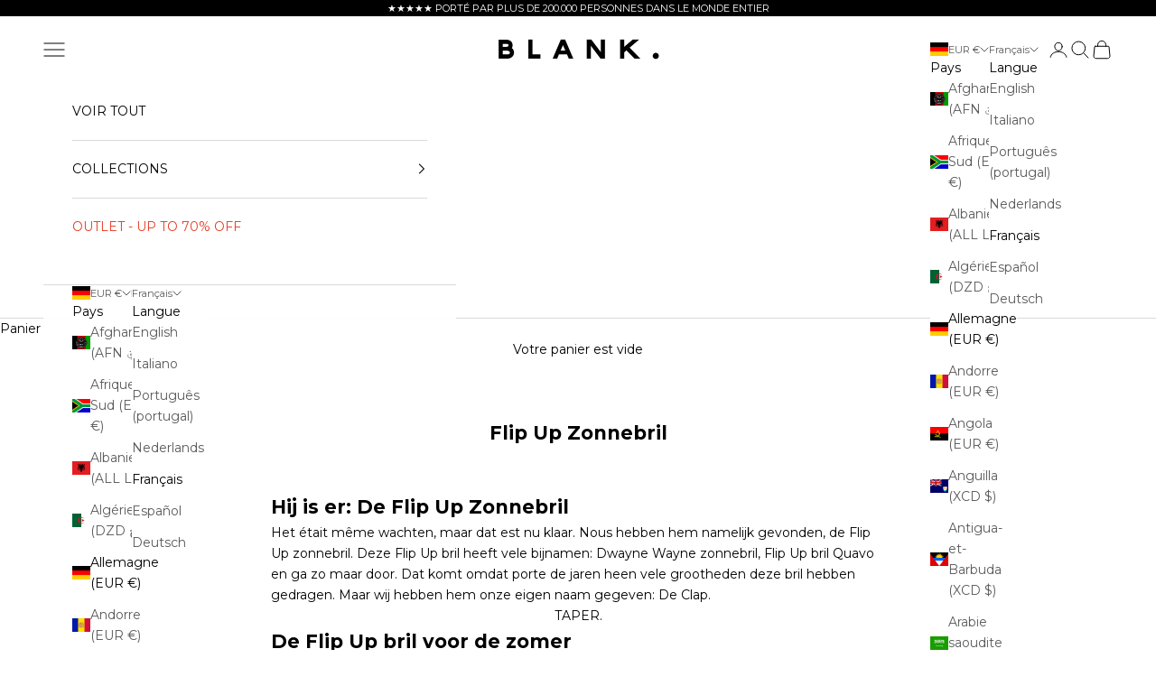

--- FILE ---
content_type: text/plain; charset=utf-8
request_url: https://d-ipv6.mmapiws.com/ant_squire
body_size: 158
content:
blank-sunglasses.com;019c172d-7e33-7252-a8c4-d6f4d42c9687:42206fc9264a68dfdad7087f6e8769ce85a2425a